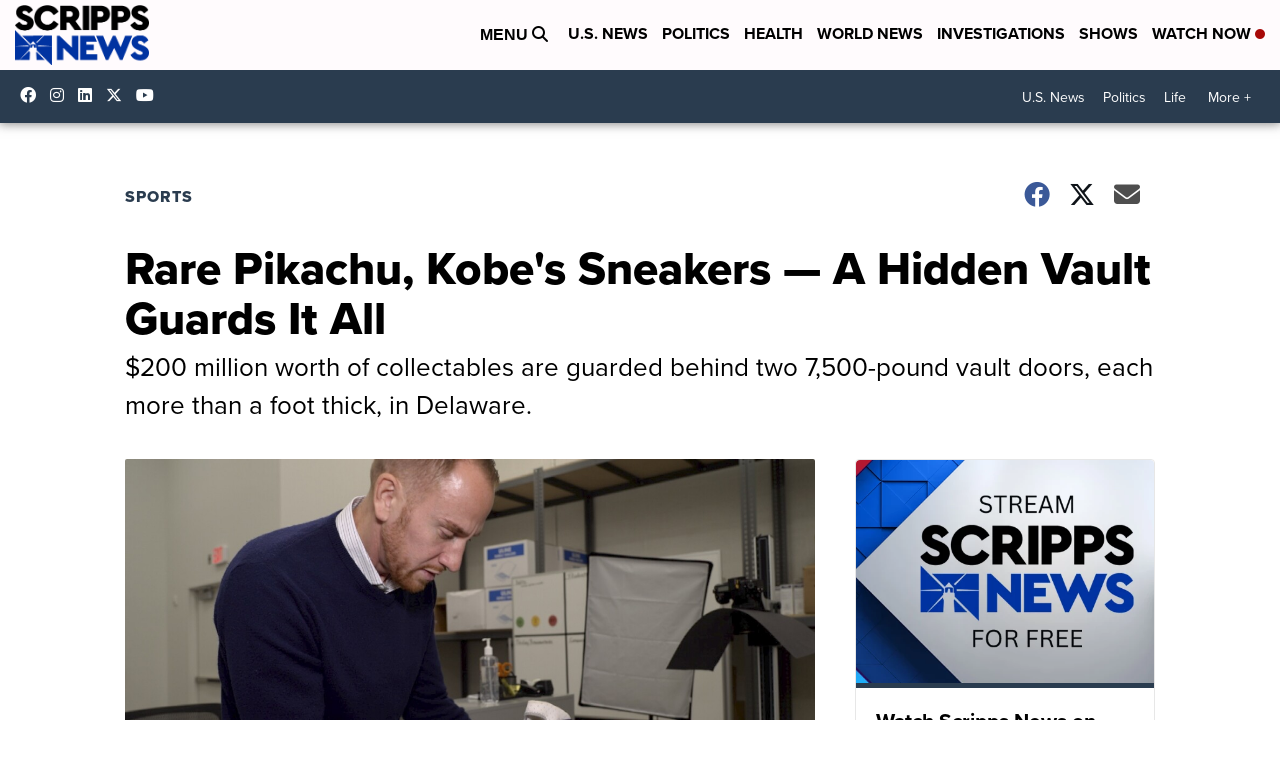

--- FILE ---
content_type: application/javascript; charset=utf-8
request_url: https://fundingchoicesmessages.google.com/f/AGSKWxUOJhyAn3-aV3z4NOeVJy3IFaYODSJIaDXjS5qC2UBPWY6lWzk_2YcIPjlgXrq5CgpFtoU0jOl1plFEiKzoT2wyXFHBv-6B076Y6uDHdH8C8J6pGYPh1H5R1-lOJsfzMZs20V-j-igAadZFrQHxlav8r4CHxIiHTkfLa6_l-Dlv4jD1leiCOHfTUMNA/_/nmads_/130x600-_prime_ad._ad_integration./bannersAds_
body_size: -1288
content:
window['206a517a-1a25-40af-9a80-422a9b6c8b3e'] = true;